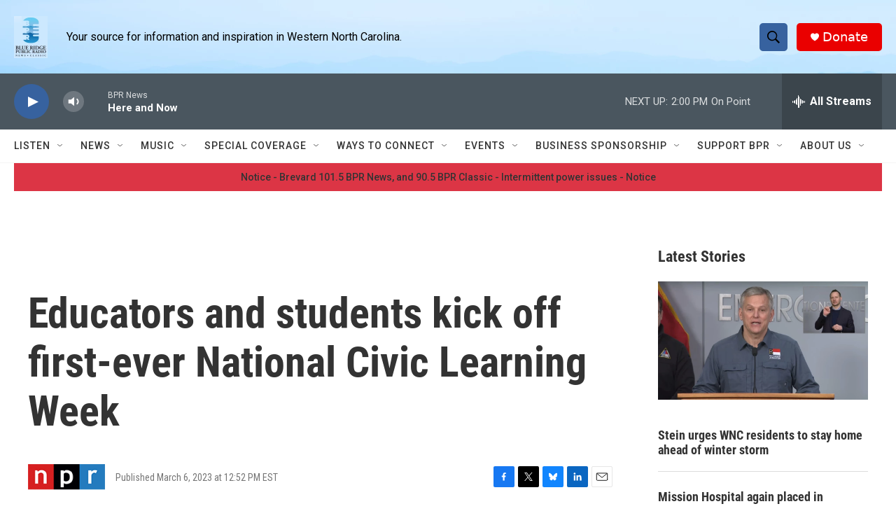

--- FILE ---
content_type: text/html; charset=utf-8
request_url: https://www.google.com/recaptcha/api2/aframe
body_size: 266
content:
<!DOCTYPE HTML><html><head><meta http-equiv="content-type" content="text/html; charset=UTF-8"></head><body><script nonce="0No4GitsEAJuk96R6P018Q">/** Anti-fraud and anti-abuse applications only. See google.com/recaptcha */ try{var clients={'sodar':'https://pagead2.googlesyndication.com/pagead/sodar?'};window.addEventListener("message",function(a){try{if(a.source===window.parent){var b=JSON.parse(a.data);var c=clients[b['id']];if(c){var d=document.createElement('img');d.src=c+b['params']+'&rc='+(localStorage.getItem("rc::a")?sessionStorage.getItem("rc::b"):"");window.document.body.appendChild(d);sessionStorage.setItem("rc::e",parseInt(sessionStorage.getItem("rc::e")||0)+1);localStorage.setItem("rc::h",'1770057804494');}}}catch(b){}});window.parent.postMessage("_grecaptcha_ready", "*");}catch(b){}</script></body></html>